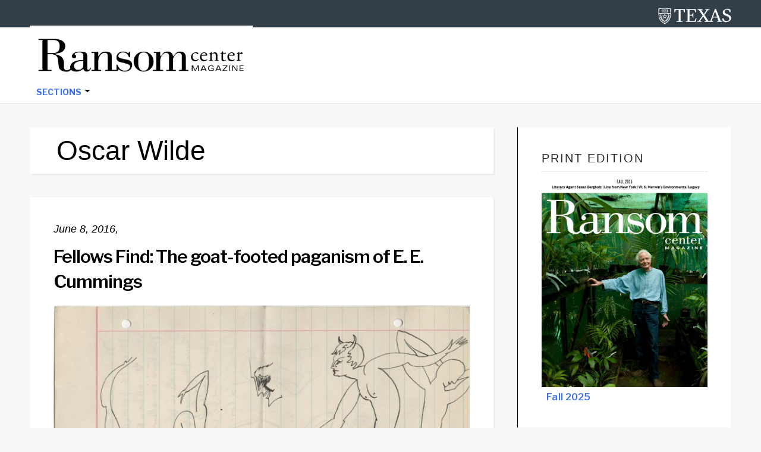

--- FILE ---
content_type: text/html; charset=UTF-8
request_url: https://sites.utexas.edu/ransomcentermagazine/tag/oscar-wilde/
body_size: 83459
content:
<!DOCTYPE html>
<html lang="en-US">
<head >
<meta charset="UTF-8" />
		<meta name="robots" content="noindex" />
		<meta name="viewport" content="width=device-width, initial-scale=1" />
<title>Oscar Wilde</title>
<meta name='robots' content='max-image-preview:large' />
<link rel='dns-prefetch' href='//static.addtoany.com' />
<link rel='dns-prefetch' href='//cdn.jsdelivr.net' />
<link rel='dns-prefetch' href='//fonts.googleapis.com' />
<link rel="alternate" type="application/rss+xml" title="Ransom Center Magazine &raquo; Feed" href="https://sites.utexas.edu/ransomcentermagazine/feed/" />
<link rel="alternate" type="application/rss+xml" title="Ransom Center Magazine &raquo; Comments Feed" href="https://sites.utexas.edu/ransomcentermagazine/comments/feed/" />
<link rel="alternate" type="application/rss+xml" title="Ransom Center Magazine &raquo; Oscar Wilde Tag Feed" href="https://sites.utexas.edu/ransomcentermagazine/tag/oscar-wilde/feed/" />
<link rel="canonical" href="https://sites.utexas.edu/ransomcentermagazine/tag/oscar-wilde/" />
		<!-- This site uses the Google Analytics by MonsterInsights plugin v9.11.1 - Using Analytics tracking - https://www.monsterinsights.com/ -->
							<script src="//www.googletagmanager.com/gtag/js?id=G-F8K3TDE63S"  data-cfasync="false" data-wpfc-render="false" type="text/javascript" async></script>
			<script data-cfasync="false" data-wpfc-render="false" type="text/javascript">
				var mi_version = '9.11.1';
				var mi_track_user = true;
				var mi_no_track_reason = '';
								var MonsterInsightsDefaultLocations = {"page_location":"https:\/\/sites.utexas.edu\/ransomcentermagazine\/tag\/oscar-wilde\/"};
								if ( typeof MonsterInsightsPrivacyGuardFilter === 'function' ) {
					var MonsterInsightsLocations = (typeof MonsterInsightsExcludeQuery === 'object') ? MonsterInsightsPrivacyGuardFilter( MonsterInsightsExcludeQuery ) : MonsterInsightsPrivacyGuardFilter( MonsterInsightsDefaultLocations );
				} else {
					var MonsterInsightsLocations = (typeof MonsterInsightsExcludeQuery === 'object') ? MonsterInsightsExcludeQuery : MonsterInsightsDefaultLocations;
				}

								var disableStrs = [
										'ga-disable-G-F8K3TDE63S',
									];

				/* Function to detect opted out users */
				function __gtagTrackerIsOptedOut() {
					for (var index = 0; index < disableStrs.length; index++) {
						if (document.cookie.indexOf(disableStrs[index] + '=true') > -1) {
							return true;
						}
					}

					return false;
				}

				/* Disable tracking if the opt-out cookie exists. */
				if (__gtagTrackerIsOptedOut()) {
					for (var index = 0; index < disableStrs.length; index++) {
						window[disableStrs[index]] = true;
					}
				}

				/* Opt-out function */
				function __gtagTrackerOptout() {
					for (var index = 0; index < disableStrs.length; index++) {
						document.cookie = disableStrs[index] + '=true; expires=Thu, 31 Dec 2099 23:59:59 UTC; path=/';
						window[disableStrs[index]] = true;
					}
				}

				if ('undefined' === typeof gaOptout) {
					function gaOptout() {
						__gtagTrackerOptout();
					}
				}
								window.dataLayer = window.dataLayer || [];

				window.MonsterInsightsDualTracker = {
					helpers: {},
					trackers: {},
				};
				if (mi_track_user) {
					function __gtagDataLayer() {
						dataLayer.push(arguments);
					}

					function __gtagTracker(type, name, parameters) {
						if (!parameters) {
							parameters = {};
						}

						if (parameters.send_to) {
							__gtagDataLayer.apply(null, arguments);
							return;
						}

						if (type === 'event') {
														parameters.send_to = monsterinsights_frontend.v4_id;
							var hookName = name;
							if (typeof parameters['event_category'] !== 'undefined') {
								hookName = parameters['event_category'] + ':' + name;
							}

							if (typeof MonsterInsightsDualTracker.trackers[hookName] !== 'undefined') {
								MonsterInsightsDualTracker.trackers[hookName](parameters);
							} else {
								__gtagDataLayer('event', name, parameters);
							}
							
						} else {
							__gtagDataLayer.apply(null, arguments);
						}
					}

					__gtagTracker('js', new Date());
					__gtagTracker('set', {
						'developer_id.dZGIzZG': true,
											});
					if ( MonsterInsightsLocations.page_location ) {
						__gtagTracker('set', MonsterInsightsLocations);
					}
										__gtagTracker('config', 'G-F8K3TDE63S', {"forceSSL":"true","anonymize_ip":"true","link_attribution":"true"} );
										window.gtag = __gtagTracker;										(function () {
						/* https://developers.google.com/analytics/devguides/collection/analyticsjs/ */
						/* ga and __gaTracker compatibility shim. */
						var noopfn = function () {
							return null;
						};
						var newtracker = function () {
							return new Tracker();
						};
						var Tracker = function () {
							return null;
						};
						var p = Tracker.prototype;
						p.get = noopfn;
						p.set = noopfn;
						p.send = function () {
							var args = Array.prototype.slice.call(arguments);
							args.unshift('send');
							__gaTracker.apply(null, args);
						};
						var __gaTracker = function () {
							var len = arguments.length;
							if (len === 0) {
								return;
							}
							var f = arguments[len - 1];
							if (typeof f !== 'object' || f === null || typeof f.hitCallback !== 'function') {
								if ('send' === arguments[0]) {
									var hitConverted, hitObject = false, action;
									if ('event' === arguments[1]) {
										if ('undefined' !== typeof arguments[3]) {
											hitObject = {
												'eventAction': arguments[3],
												'eventCategory': arguments[2],
												'eventLabel': arguments[4],
												'value': arguments[5] ? arguments[5] : 1,
											}
										}
									}
									if ('pageview' === arguments[1]) {
										if ('undefined' !== typeof arguments[2]) {
											hitObject = {
												'eventAction': 'page_view',
												'page_path': arguments[2],
											}
										}
									}
									if (typeof arguments[2] === 'object') {
										hitObject = arguments[2];
									}
									if (typeof arguments[5] === 'object') {
										Object.assign(hitObject, arguments[5]);
									}
									if ('undefined' !== typeof arguments[1].hitType) {
										hitObject = arguments[1];
										if ('pageview' === hitObject.hitType) {
											hitObject.eventAction = 'page_view';
										}
									}
									if (hitObject) {
										action = 'timing' === arguments[1].hitType ? 'timing_complete' : hitObject.eventAction;
										hitConverted = mapArgs(hitObject);
										__gtagTracker('event', action, hitConverted);
									}
								}
								return;
							}

							function mapArgs(args) {
								var arg, hit = {};
								var gaMap = {
									'eventCategory': 'event_category',
									'eventAction': 'event_action',
									'eventLabel': 'event_label',
									'eventValue': 'event_value',
									'nonInteraction': 'non_interaction',
									'timingCategory': 'event_category',
									'timingVar': 'name',
									'timingValue': 'value',
									'timingLabel': 'event_label',
									'page': 'page_path',
									'location': 'page_location',
									'title': 'page_title',
									'referrer' : 'page_referrer',
								};
								for (arg in args) {
																		if (!(!args.hasOwnProperty(arg) || !gaMap.hasOwnProperty(arg))) {
										hit[gaMap[arg]] = args[arg];
									} else {
										hit[arg] = args[arg];
									}
								}
								return hit;
							}

							try {
								f.hitCallback();
							} catch (ex) {
							}
						};
						__gaTracker.create = newtracker;
						__gaTracker.getByName = newtracker;
						__gaTracker.getAll = function () {
							return [];
						};
						__gaTracker.remove = noopfn;
						__gaTracker.loaded = true;
						window['__gaTracker'] = __gaTracker;
					})();
									} else {
										console.log("");
					(function () {
						function __gtagTracker() {
							return null;
						}

						window['__gtagTracker'] = __gtagTracker;
						window['gtag'] = __gtagTracker;
					})();
									}
			</script>
							<!-- / Google Analytics by MonsterInsights -->
		<style id='wp-img-auto-sizes-contain-inline-css' type='text/css'>
img:is([sizes=auto i],[sizes^="auto," i]){contain-intrinsic-size:3000px 1500px}
/*# sourceURL=wp-img-auto-sizes-contain-inline-css */
</style>
<link rel='stylesheet' id='jquery.prettyphoto-css' href='https://sites.utexas.edu/ransomcentermagazine/wp-content/plugins/wp-video-lightbox/css/prettyPhoto.css?ver=6.9' type='text/css' media='all' />
<link rel='stylesheet' id='video-lightbox-css' href='https://sites.utexas.edu/ransomcentermagazine/wp-content/plugins/wp-video-lightbox/wp-video-lightbox.css?ver=6.9' type='text/css' media='all' />
<link rel='stylesheet' id='education-pro-theme-css' href='https://sites.utexas.edu/ransomcentermagazine/wp-content/themes/ut-theme/css/master-style-ut-theme.css?ver=3.0.0' type='text/css' media='all' />
<style id='wp-emoji-styles-inline-css' type='text/css'>

	img.wp-smiley, img.emoji {
		display: inline !important;
		border: none !important;
		box-shadow: none !important;
		height: 1em !important;
		width: 1em !important;
		margin: 0 0.07em !important;
		vertical-align: -0.1em !important;
		background: none !important;
		padding: 0 !important;
	}
/*# sourceURL=wp-emoji-styles-inline-css */
</style>
<style id='wp-block-library-inline-css' type='text/css'>
:root{--wp-block-synced-color:#7a00df;--wp-block-synced-color--rgb:122,0,223;--wp-bound-block-color:var(--wp-block-synced-color);--wp-editor-canvas-background:#ddd;--wp-admin-theme-color:#007cba;--wp-admin-theme-color--rgb:0,124,186;--wp-admin-theme-color-darker-10:#006ba1;--wp-admin-theme-color-darker-10--rgb:0,107,160.5;--wp-admin-theme-color-darker-20:#005a87;--wp-admin-theme-color-darker-20--rgb:0,90,135;--wp-admin-border-width-focus:2px}@media (min-resolution:192dpi){:root{--wp-admin-border-width-focus:1.5px}}.wp-element-button{cursor:pointer}:root .has-very-light-gray-background-color{background-color:#eee}:root .has-very-dark-gray-background-color{background-color:#313131}:root .has-very-light-gray-color{color:#eee}:root .has-very-dark-gray-color{color:#313131}:root .has-vivid-green-cyan-to-vivid-cyan-blue-gradient-background{background:linear-gradient(135deg,#00d084,#0693e3)}:root .has-purple-crush-gradient-background{background:linear-gradient(135deg,#34e2e4,#4721fb 50%,#ab1dfe)}:root .has-hazy-dawn-gradient-background{background:linear-gradient(135deg,#faaca8,#dad0ec)}:root .has-subdued-olive-gradient-background{background:linear-gradient(135deg,#fafae1,#67a671)}:root .has-atomic-cream-gradient-background{background:linear-gradient(135deg,#fdd79a,#004a59)}:root .has-nightshade-gradient-background{background:linear-gradient(135deg,#330968,#31cdcf)}:root .has-midnight-gradient-background{background:linear-gradient(135deg,#020381,#2874fc)}:root{--wp--preset--font-size--normal:16px;--wp--preset--font-size--huge:42px}.has-regular-font-size{font-size:1em}.has-larger-font-size{font-size:2.625em}.has-normal-font-size{font-size:var(--wp--preset--font-size--normal)}.has-huge-font-size{font-size:var(--wp--preset--font-size--huge)}.has-text-align-center{text-align:center}.has-text-align-left{text-align:left}.has-text-align-right{text-align:right}.has-fit-text{white-space:nowrap!important}#end-resizable-editor-section{display:none}.aligncenter{clear:both}.items-justified-left{justify-content:flex-start}.items-justified-center{justify-content:center}.items-justified-right{justify-content:flex-end}.items-justified-space-between{justify-content:space-between}.screen-reader-text{border:0;clip-path:inset(50%);height:1px;margin:-1px;overflow:hidden;padding:0;position:absolute;width:1px;word-wrap:normal!important}.screen-reader-text:focus{background-color:#ddd;clip-path:none;color:#444;display:block;font-size:1em;height:auto;left:5px;line-height:normal;padding:15px 23px 14px;text-decoration:none;top:5px;width:auto;z-index:100000}html :where(.has-border-color){border-style:solid}html :where([style*=border-top-color]){border-top-style:solid}html :where([style*=border-right-color]){border-right-style:solid}html :where([style*=border-bottom-color]){border-bottom-style:solid}html :where([style*=border-left-color]){border-left-style:solid}html :where([style*=border-width]){border-style:solid}html :where([style*=border-top-width]){border-top-style:solid}html :where([style*=border-right-width]){border-right-style:solid}html :where([style*=border-bottom-width]){border-bottom-style:solid}html :where([style*=border-left-width]){border-left-style:solid}html :where(img[class*=wp-image-]){height:auto;max-width:100%}:where(figure){margin:0 0 1em}html :where(.is-position-sticky){--wp-admin--admin-bar--position-offset:var(--wp-admin--admin-bar--height,0px)}@media screen and (max-width:600px){html :where(.is-position-sticky){--wp-admin--admin-bar--position-offset:0px}}

/*# sourceURL=wp-block-library-inline-css */
</style><style id='global-styles-inline-css' type='text/css'>
:root{--wp--preset--aspect-ratio--square: 1;--wp--preset--aspect-ratio--4-3: 4/3;--wp--preset--aspect-ratio--3-4: 3/4;--wp--preset--aspect-ratio--3-2: 3/2;--wp--preset--aspect-ratio--2-3: 2/3;--wp--preset--aspect-ratio--16-9: 16/9;--wp--preset--aspect-ratio--9-16: 9/16;--wp--preset--color--black: #000000;--wp--preset--color--cyan-bluish-gray: #abb8c3;--wp--preset--color--white: #ffffff;--wp--preset--color--pale-pink: #f78da7;--wp--preset--color--vivid-red: #cf2e2e;--wp--preset--color--luminous-vivid-orange: #ff6900;--wp--preset--color--luminous-vivid-amber: #fcb900;--wp--preset--color--light-green-cyan: #7bdcb5;--wp--preset--color--vivid-green-cyan: #00d084;--wp--preset--color--pale-cyan-blue: #8ed1fc;--wp--preset--color--vivid-cyan-blue: #0693e3;--wp--preset--color--vivid-purple: #9b51e0;--wp--preset--gradient--vivid-cyan-blue-to-vivid-purple: linear-gradient(135deg,rgb(6,147,227) 0%,rgb(155,81,224) 100%);--wp--preset--gradient--light-green-cyan-to-vivid-green-cyan: linear-gradient(135deg,rgb(122,220,180) 0%,rgb(0,208,130) 100%);--wp--preset--gradient--luminous-vivid-amber-to-luminous-vivid-orange: linear-gradient(135deg,rgb(252,185,0) 0%,rgb(255,105,0) 100%);--wp--preset--gradient--luminous-vivid-orange-to-vivid-red: linear-gradient(135deg,rgb(255,105,0) 0%,rgb(207,46,46) 100%);--wp--preset--gradient--very-light-gray-to-cyan-bluish-gray: linear-gradient(135deg,rgb(238,238,238) 0%,rgb(169,184,195) 100%);--wp--preset--gradient--cool-to-warm-spectrum: linear-gradient(135deg,rgb(74,234,220) 0%,rgb(151,120,209) 20%,rgb(207,42,186) 40%,rgb(238,44,130) 60%,rgb(251,105,98) 80%,rgb(254,248,76) 100%);--wp--preset--gradient--blush-light-purple: linear-gradient(135deg,rgb(255,206,236) 0%,rgb(152,150,240) 100%);--wp--preset--gradient--blush-bordeaux: linear-gradient(135deg,rgb(254,205,165) 0%,rgb(254,45,45) 50%,rgb(107,0,62) 100%);--wp--preset--gradient--luminous-dusk: linear-gradient(135deg,rgb(255,203,112) 0%,rgb(199,81,192) 50%,rgb(65,88,208) 100%);--wp--preset--gradient--pale-ocean: linear-gradient(135deg,rgb(255,245,203) 0%,rgb(182,227,212) 50%,rgb(51,167,181) 100%);--wp--preset--gradient--electric-grass: linear-gradient(135deg,rgb(202,248,128) 0%,rgb(113,206,126) 100%);--wp--preset--gradient--midnight: linear-gradient(135deg,rgb(2,3,129) 0%,rgb(40,116,252) 100%);--wp--preset--font-size--small: 13px;--wp--preset--font-size--medium: 20px;--wp--preset--font-size--large: 36px;--wp--preset--font-size--x-large: 42px;--wp--preset--spacing--20: 0.44rem;--wp--preset--spacing--30: 0.67rem;--wp--preset--spacing--40: 1rem;--wp--preset--spacing--50: 1.5rem;--wp--preset--spacing--60: 2.25rem;--wp--preset--spacing--70: 3.38rem;--wp--preset--spacing--80: 5.06rem;--wp--preset--shadow--natural: 6px 6px 9px rgba(0, 0, 0, 0.2);--wp--preset--shadow--deep: 12px 12px 50px rgba(0, 0, 0, 0.4);--wp--preset--shadow--sharp: 6px 6px 0px rgba(0, 0, 0, 0.2);--wp--preset--shadow--outlined: 6px 6px 0px -3px rgb(255, 255, 255), 6px 6px rgb(0, 0, 0);--wp--preset--shadow--crisp: 6px 6px 0px rgb(0, 0, 0);}:where(.is-layout-flex){gap: 0.5em;}:where(.is-layout-grid){gap: 0.5em;}body .is-layout-flex{display: flex;}.is-layout-flex{flex-wrap: wrap;align-items: center;}.is-layout-flex > :is(*, div){margin: 0;}body .is-layout-grid{display: grid;}.is-layout-grid > :is(*, div){margin: 0;}:where(.wp-block-columns.is-layout-flex){gap: 2em;}:where(.wp-block-columns.is-layout-grid){gap: 2em;}:where(.wp-block-post-template.is-layout-flex){gap: 1.25em;}:where(.wp-block-post-template.is-layout-grid){gap: 1.25em;}.has-black-color{color: var(--wp--preset--color--black) !important;}.has-cyan-bluish-gray-color{color: var(--wp--preset--color--cyan-bluish-gray) !important;}.has-white-color{color: var(--wp--preset--color--white) !important;}.has-pale-pink-color{color: var(--wp--preset--color--pale-pink) !important;}.has-vivid-red-color{color: var(--wp--preset--color--vivid-red) !important;}.has-luminous-vivid-orange-color{color: var(--wp--preset--color--luminous-vivid-orange) !important;}.has-luminous-vivid-amber-color{color: var(--wp--preset--color--luminous-vivid-amber) !important;}.has-light-green-cyan-color{color: var(--wp--preset--color--light-green-cyan) !important;}.has-vivid-green-cyan-color{color: var(--wp--preset--color--vivid-green-cyan) !important;}.has-pale-cyan-blue-color{color: var(--wp--preset--color--pale-cyan-blue) !important;}.has-vivid-cyan-blue-color{color: var(--wp--preset--color--vivid-cyan-blue) !important;}.has-vivid-purple-color{color: var(--wp--preset--color--vivid-purple) !important;}.has-black-background-color{background-color: var(--wp--preset--color--black) !important;}.has-cyan-bluish-gray-background-color{background-color: var(--wp--preset--color--cyan-bluish-gray) !important;}.has-white-background-color{background-color: var(--wp--preset--color--white) !important;}.has-pale-pink-background-color{background-color: var(--wp--preset--color--pale-pink) !important;}.has-vivid-red-background-color{background-color: var(--wp--preset--color--vivid-red) !important;}.has-luminous-vivid-orange-background-color{background-color: var(--wp--preset--color--luminous-vivid-orange) !important;}.has-luminous-vivid-amber-background-color{background-color: var(--wp--preset--color--luminous-vivid-amber) !important;}.has-light-green-cyan-background-color{background-color: var(--wp--preset--color--light-green-cyan) !important;}.has-vivid-green-cyan-background-color{background-color: var(--wp--preset--color--vivid-green-cyan) !important;}.has-pale-cyan-blue-background-color{background-color: var(--wp--preset--color--pale-cyan-blue) !important;}.has-vivid-cyan-blue-background-color{background-color: var(--wp--preset--color--vivid-cyan-blue) !important;}.has-vivid-purple-background-color{background-color: var(--wp--preset--color--vivid-purple) !important;}.has-black-border-color{border-color: var(--wp--preset--color--black) !important;}.has-cyan-bluish-gray-border-color{border-color: var(--wp--preset--color--cyan-bluish-gray) !important;}.has-white-border-color{border-color: var(--wp--preset--color--white) !important;}.has-pale-pink-border-color{border-color: var(--wp--preset--color--pale-pink) !important;}.has-vivid-red-border-color{border-color: var(--wp--preset--color--vivid-red) !important;}.has-luminous-vivid-orange-border-color{border-color: var(--wp--preset--color--luminous-vivid-orange) !important;}.has-luminous-vivid-amber-border-color{border-color: var(--wp--preset--color--luminous-vivid-amber) !important;}.has-light-green-cyan-border-color{border-color: var(--wp--preset--color--light-green-cyan) !important;}.has-vivid-green-cyan-border-color{border-color: var(--wp--preset--color--vivid-green-cyan) !important;}.has-pale-cyan-blue-border-color{border-color: var(--wp--preset--color--pale-cyan-blue) !important;}.has-vivid-cyan-blue-border-color{border-color: var(--wp--preset--color--vivid-cyan-blue) !important;}.has-vivid-purple-border-color{border-color: var(--wp--preset--color--vivid-purple) !important;}.has-vivid-cyan-blue-to-vivid-purple-gradient-background{background: var(--wp--preset--gradient--vivid-cyan-blue-to-vivid-purple) !important;}.has-light-green-cyan-to-vivid-green-cyan-gradient-background{background: var(--wp--preset--gradient--light-green-cyan-to-vivid-green-cyan) !important;}.has-luminous-vivid-amber-to-luminous-vivid-orange-gradient-background{background: var(--wp--preset--gradient--luminous-vivid-amber-to-luminous-vivid-orange) !important;}.has-luminous-vivid-orange-to-vivid-red-gradient-background{background: var(--wp--preset--gradient--luminous-vivid-orange-to-vivid-red) !important;}.has-very-light-gray-to-cyan-bluish-gray-gradient-background{background: var(--wp--preset--gradient--very-light-gray-to-cyan-bluish-gray) !important;}.has-cool-to-warm-spectrum-gradient-background{background: var(--wp--preset--gradient--cool-to-warm-spectrum) !important;}.has-blush-light-purple-gradient-background{background: var(--wp--preset--gradient--blush-light-purple) !important;}.has-blush-bordeaux-gradient-background{background: var(--wp--preset--gradient--blush-bordeaux) !important;}.has-luminous-dusk-gradient-background{background: var(--wp--preset--gradient--luminous-dusk) !important;}.has-pale-ocean-gradient-background{background: var(--wp--preset--gradient--pale-ocean) !important;}.has-electric-grass-gradient-background{background: var(--wp--preset--gradient--electric-grass) !important;}.has-midnight-gradient-background{background: var(--wp--preset--gradient--midnight) !important;}.has-small-font-size{font-size: var(--wp--preset--font-size--small) !important;}.has-medium-font-size{font-size: var(--wp--preset--font-size--medium) !important;}.has-large-font-size{font-size: var(--wp--preset--font-size--large) !important;}.has-x-large-font-size{font-size: var(--wp--preset--font-size--x-large) !important;}
/*# sourceURL=global-styles-inline-css */
</style>

<style id='classic-theme-styles-inline-css' type='text/css'>
/*! This file is auto-generated */
.wp-block-button__link{color:#fff;background-color:#32373c;border-radius:9999px;box-shadow:none;text-decoration:none;padding:calc(.667em + 2px) calc(1.333em + 2px);font-size:1.125em}.wp-block-file__button{background:#32373c;color:#fff;text-decoration:none}
/*# sourceURL=/wp-includes/css/classic-themes.min.css */
</style>
<link rel='stylesheet' id='wpa-style-css' href='https://sites.utexas.edu/ransomcentermagazine/wp-content/plugins/wp-accessibility/css/wpa-style.css?ver=2.2.6' type='text/css' media='all' />
<style id='wpa-style-inline-css' type='text/css'>
:root { --admin-bar-top : 7px; }
/*# sourceURL=wpa-style-inline-css */
</style>
<link rel='stylesheet' id='bs5-transitions-css' href='https://sites.utexas.edu/ransomcentermagazine/wp-content/themes/ut-theme/navbar/bootstrap/css/transitions.css?ver=6.9' type='text/css' media='all' />
<link rel='stylesheet' id='bs5-navbar-css' href='https://sites.utexas.edu/ransomcentermagazine/wp-content/themes/ut-theme/navbar/bootstrap/css/navbar.css?ver=6.9' type='text/css' media='all' />
<link rel='stylesheet' id='bs5-dropdown-css' href='https://sites.utexas.edu/ransomcentermagazine/wp-content/themes/ut-theme/navbar/bootstrap/css/dropdown.css?ver=6.9' type='text/css' media='all' />
<link rel='stylesheet' id='bs5-buttons-css' href='https://sites.utexas.edu/ransomcentermagazine/wp-content/themes/ut-theme/navbar/bootstrap/css/buttons.css?ver=6.9' type='text/css' media='all' />
<link rel='stylesheet' id='wft-navbar-css-css' href='https://sites.utexas.edu/ransomcentermagazine/wp-content/themes/ut-theme/navbar/css/wft_navbar.css?ver=6.9' type='text/css' media='all' />
<link rel='stylesheet' id='dashicons-css' href='https://sites.utexas.edu/ransomcentermagazine/wp-includes/css/dashicons.min.css?ver=6.9' type='text/css' media='all' />
<link rel='stylesheet' id='google-fonts-css' href='//fonts.googleapis.com/css?family=Open+Sans%3A400%2C600%2C300%2C300italic%2C400italic%2C600italic%2C700%2C700italic%2C800%2C800italic&#038;ver=3.0.0' type='text/css' media='all' />
<link rel='stylesheet' id='custom-stylesheet-css' href='https://sites.utexas.edu/ransomcentermagazine/wp-content/themes/ut-theme/style.css?ver=3.6.1' type='text/css' media='all' />
<link rel='stylesheet' id='font-awesome-css' href='https://sites.utexas.edu/ransomcentermagazine/wp-content/themes/ut-theme/font/font-awesome/css/font-awesome.min.css?ver=3.6.1' type='text/css' media='all' />
<link rel='stylesheet' id='new-royalslider-core-css-css' href='https://sites.utexas.edu/ransomcentermagazine/wp-content/plugins/new-royalslider/lib/royalslider/royalslider.css?ver=3.4.3' type='text/css' media='all' />
<link rel='stylesheet' id='rsUni-css-css' href='https://sites.utexas.edu/ransomcentermagazine/wp-content/plugins/new-royalslider/lib/royalslider/skins/universal/rs-universal.css?ver=3.4.3' type='text/css' media='all' />
<link rel='stylesheet' id='rsDefault-css-css' href='https://sites.utexas.edu/ransomcentermagazine/wp-content/plugins/new-royalslider/lib/royalslider/skins/default/rs-default.css?ver=3.4.3' type='text/css' media='all' />
<link rel='stylesheet' id='visible_nearby_zoom-css-css' href='https://sites.utexas.edu/ransomcentermagazine/wp-content/plugins/new-royalslider/lib/royalslider/templates-css/rs-visible-nearby-zoom.css?ver=3.4.3' type='text/css' media='all' />
<link rel='stylesheet' id='rsDefaultInv-css-css' href='https://sites.utexas.edu/ransomcentermagazine/wp-content/plugins/new-royalslider/lib/royalslider/skins/default-inverted/rs-default-inverted.css?ver=3.4.3' type='text/css' media='all' />
<link rel='stylesheet' id='content_slider-css-css' href='https://sites.utexas.edu/ransomcentermagazine/wp-content/plugins/new-royalslider/lib/royalslider/templates-css/rs-content-slider-template.css?ver=3.4.3' type='text/css' media='all' />
<link rel='stylesheet' id='tablepress-default-css' href='https://sites.utexas.edu/ransomcentermagazine/wp-content/plugins/tablepress/css/build/default.css?ver=3.2.6' type='text/css' media='all' />
<style id='tablepress-default-inline-css' type='text/css'>
.tablepress thead th{background-color:#eee}.tablepress .sorting:hover,.tablepress .sorting_asc,.tablepress .sorting_desc{background-color:#f8f8f8}.tablepress tbody td{font-size:15px}.tablepress th{font-size:15px}div.dt-info{font-size:15px}div.dt-search{font-size:15px}div.dt-search input{font-size:15px;padding-top:1px;padding-bottom:1px}div.dt-container img{height:100px;width:100px}
/*# sourceURL=tablepress-default-inline-css */
</style>
<link rel='stylesheet' id='addtoany-css' href='https://sites.utexas.edu/ransomcentermagazine/wp-content/plugins/add-to-any/addtoany.min.css?ver=1.16' type='text/css' media='all' />
<script type="text/javascript" src="https://sites.utexas.edu/ransomcentermagazine/wp-includes/js/jquery/jquery.min.js?ver=3.7.1" id="jquery-core-js"></script>
<script type="text/javascript" src="https://sites.utexas.edu/ransomcentermagazine/wp-includes/js/jquery/jquery-migrate.min.js?ver=3.4.1" id="jquery-migrate-js"></script>
<script type="text/javascript" src="https://sites.utexas.edu/ransomcentermagazine/wp-content/plugins/wp-video-lightbox/js/jquery.prettyPhoto.js?ver=3.1.6" id="jquery.prettyphoto-js"></script>
<script type="text/javascript" id="video-lightbox-js-extra">
/* <![CDATA[ */
var vlpp_vars = {"prettyPhoto_rel":"wp-video-lightbox","animation_speed":"fast","slideshow":"5000","autoplay_slideshow":"false","opacity":"0.80","show_title":"true","allow_resize":"true","allow_expand":"true","default_width":"640","default_height":"480","counter_separator_label":"/","theme":"pp_default","horizontal_padding":"20","hideflash":"false","wmode":"opaque","autoplay":"false","modal":"false","deeplinking":"false","overlay_gallery":"true","overlay_gallery_max":"30","keyboard_shortcuts":"true","ie6_fallback":"true"};
//# sourceURL=video-lightbox-js-extra
/* ]]> */
</script>
<script type="text/javascript" src="https://sites.utexas.edu/ransomcentermagazine/wp-content/plugins/wp-video-lightbox/js/video-lightbox.js?ver=3.1.6" id="video-lightbox-js"></script>
<script type="text/javascript" src="https://sites.utexas.edu/ransomcentermagazine/wp-content/plugins/google-analytics-for-wordpress/assets/js/frontend-gtag.min.js?ver=9.11.1" id="monsterinsights-frontend-script-js" async="async" data-wp-strategy="async"></script>
<script data-cfasync="false" data-wpfc-render="false" type="text/javascript" id='monsterinsights-frontend-script-js-extra'>/* <![CDATA[ */
var monsterinsights_frontend = {"js_events_tracking":"true","download_extensions":"doc,pdf,ppt,zip,xls,docx,pptx,xlsx","inbound_paths":"[]","home_url":"https:\/\/sites.utexas.edu\/ransomcentermagazine","hash_tracking":"false","v4_id":"G-F8K3TDE63S"};/* ]]> */
</script>
<script type="text/javascript" id="addtoany-core-js-before">
/* <![CDATA[ */
window.a2a_config=window.a2a_config||{};a2a_config.callbacks=[];a2a_config.overlays=[];a2a_config.templates={};

//# sourceURL=addtoany-core-js-before
/* ]]> */
</script>
<script type="text/javascript" defer src="https://static.addtoany.com/menu/page.js" id="addtoany-core-js"></script>
<script type="text/javascript" defer src="https://sites.utexas.edu/ransomcentermagazine/wp-content/plugins/add-to-any/addtoany.min.js?ver=1.1" id="addtoany-jquery-js"></script>
<link rel="EditURI" type="application/rsd+xml" title="RSD" href="https://sites.utexas.edu/ransomcentermagazine/xmlrpc.php?rsd" />
<script>
            WP_VIDEO_LIGHTBOX_VERSION="1.9.12";
            WP_VID_LIGHTBOX_URL="https://sites.utexas.edu/ransomcentermagazine/wp-content/plugins/wp-video-lightbox";
                        function wpvl_paramReplace(name, string, value) {
                // Find the param with regex
                // Grab the first character in the returned string (should be ? or &)
                // Replace our href string with our new value, passing on the name and delimeter

                var re = new RegExp("[\?&]" + name + "=([^&#]*)");
                var matches = re.exec(string);
                var newString;

                if (matches === null) {
                    // if there are no params, append the parameter
                    newString = string + '?' + name + '=' + value;
                } else {
                    var delimeter = matches[0].charAt(0);
                    newString = string.replace(re, delimeter + name + "=" + value);
                }
                return newString;
            }
            </script><link rel="next" href="https://sites.utexas.edu/ransomcentermagazine/tag/oscar-wilde/page/2/" />
<link rel="icon" href="https://sites.utexas.edu/ransomcentermagazine/files/2017/11/ransom-r-icon.gif" sizes="32x32" />
<link rel="icon" href="https://sites.utexas.edu/ransomcentermagazine/files/2017/11/ransom-r-icon.gif" sizes="192x192" />
<link rel="apple-touch-icon" href="https://sites.utexas.edu/ransomcentermagazine/files/2017/11/ransom-r-icon.gif" />
<meta name="msapplication-TileImage" content="https://sites.utexas.edu/ransomcentermagazine/files/2017/11/ransom-r-icon.gif" />
		<style type="text/css" id="wp-custom-css">
			a { 
	color: #3C6FF0;

} 

a:hover {
	color: #000000;

}

input.search-form-submit {background-color: #ac1a2f !important;}

ul.navbar-nav a {
	color: #3C6FF0;
}

ul.navbar-nav a:hover {
	color: #000000;
}

a.more-link { 
	color: #3C6FF0;
 font-weight: bold;
} 

.archive-description, .author-box {
    background-color: #ffffff; color: #000000
}

.wp-caption-text {
 font-style: normal !important;
 color: #000000 !important;
line-height: 21px;
}

.entry-title a {
    color: #000000;
	font-weight: 530;
}

b, strong {font-weight: 505;}

.entry-categories {
color: #000000; 

}

.entry-tags {
color: #000000; 

}

div.addtoany_share_save_container {
	display: none;
		}		

div.blog-template-description {
	display: none;
		}	

div.archive-description {
	  padding: 12px 1px 1px 45px;
		}	

h1.archive-title {font-size: 46px}	

footer.site-footer {
	display: none;
		}		

.site-footer { margin-top: 10px; }

.page-id-20453 .author-box { display:none; }

body.archive .author-box { display:none; }

body.search .author-box { display:none; }

body.home .author-box { display:none; }

cite {
	display: block;
	font-weight: normal;
	font-size: 12px;
	font-family: inherit;
  text-transform: none;
	letter-spacing: normal;
	line-height: 1.4;
	margin-bottom: 5px;
	font-style: normal;
}

.wpbb-header-spacer
{ display: none; }

h1, h2, h3, h4, h5, h6 {
 font-family: 'Roboto', sans-serif;
    font-weight: 400;
    line-height: 1.2;
    margin: 0 0 10px;
}
 
blockquote {
    display: block !important;
    margin-block-start: 1em !important;
    margin-block-end: 1em !important;
    margin-inline-start: 40px !important;
    margin-inline-end: 40px !important;
	font-family: 'Palatino', serif !important;
	margin: 40px 40px 25px 40px !important;
	
}

blockquote p {
 
    font-size: 1.5rem !important;
    line-height: 17px;
	  font-family: 'Palatino', serif !important;
	font-style: normal;
	 margin-left: 10px !important;
}

blockquote::before {
		content: "\201C" !important;
    display: block !important;
    font-size: 6rem !important;
	  font-family: 'Palatino' !important;
  	color: #C2B885 !important;
    height: 0 !important;
    left: -55px !important;
    position: relative !important;
    top: 21px !important;
}

blockquote.plain::before {
		content: " " !important;
    display: block !important;
    font-size: 6rem !important;
	  font-family: 'Palatino' !important;
  	color: #C2B885 !important;
    height: 0 !important;
    left: -55px !important;
    position: relative !important;
    top: 21px !important;
}

.bname {
	font-size: 16px;
	color: #7d7d7d;	
}

pre {
	font-family: 'Roboto', sans-serif;
	font-size: 14px;
	font-style: normal;
	font-variant: normal;
	font-weight: 400;
	line-height: 18.5714px;
}

/*Sizing down the caption text*/
.wp-caption-text {
    font-size: 14px;
    font-weight: 500;
    margin: 0;
    text-align: left;
    padding-bottom: 0px;
}

.rsOverflow .rsSlide {background-color: #000;}

/*Remove Full Width Page Page Description */
.full-width-content .archive-description, .full-width-content .breadcrumb {
    text-align: center;
    display: none;
}

.nav-primary .genesis-nav-menu.responsive-menu li a { 
	color: #000000 !important;
	border: none !important;
	background-color: #ffffff !important;
} 
 
img.top-logo {
	min-height: 100px !important;
top: -10px !important;
}

/*Changing background color per UT Guidelines*/
.ut-header {
    height: 46px;
    background: #333F48;
    padding-top: 14px !important;
	    box-sizing: border-box;
	 
}

p {
	font-family: 'Roboto', sans-serif;
	color: #000000;
	font-size: 18px !important;
	font-style: normal;
	font-variant: normal;
	font-weight: 400;
	line-height: 27px !important;
}

.content .entry-header .entry-meta {color: #000000;}

.sidebar .widget {
  
  border-left: 1px solid #000000;
  
}

.secondary-identification {
font-family: roboto;
	font-size: 16px;
	margin-left: -48px;
  }

.entry-categories {
    position: absolute;
    bottom: 10px;
}

 .entry-tags {
	  position: absolute;
     bottom: 50px;
	 line-height: 18px;
}

.post {
    position: relative;
    padding-bottom: 140px;
}

body.home .entry-tags {  }

body.archive .entry-tags {  }

body.search .entry-tags {  }

.author-box-title { color: #000; font-size: 21px; font-weight: bold;}

hr {padding-bottom: 10px;}

.active a[aria-current="page"] {
    color: #000000 !important;
}

.footer-widgets {
    background-color: #000000 !important;
}


.footer-widgets a {
    background-color: #000000 !important;
}

		</style>
		</head>
<body class="archive tag tag-oscar-wilde tag-952573 wp-theme-genesis wp-child-theme-ut-theme header-full-width content-sidebar genesis-breadcrumbs-hidden genesis-footer-widgets-visible" itemscope itemtype="https://schema.org/WebPage"><div class="site-container"><ul class="genesis-skip-link"><li><a href="#genesis-nav-primary" class="screen-reader-shortcut"> Skip to primary navigation</a></li><li><a href="#genesis-content" class="screen-reader-shortcut"> Skip to main content</a></li><li><a href="#genesis-sidebar-primary" class="screen-reader-shortcut"> Skip to primary sidebar</a></li><li><a href="#genesis-footer-widgets" class="screen-reader-shortcut"> Skip to footer</a></li></ul>	<div class="ut-header">
		<div class="secondary-identification">
					</div>
		<div class="wrap">
			<a href="http://utexas.edu/" class="ut-shield">
				<img alt="UT Shield" src="https://sites.utexas.edu/ransomcentermagazine/wp-content/themes/ut-theme/images/knockout_university_informal_horizontal_padded.svg"></img>
			</a>
		</div>
	</div>
<nav class="navbar navbar-expand-lg" role="navigation">
  <div class="container-fluid">
    <a href="/ransomcentermagazine/" class="navbar-brand">
      <img src="/ransomcentermagazine/files/2017/10/black-whiteLogo.png" alt="Ransom Center Magazine" class="top-logo">
    </a>
    <button class="navbar-toggler" type="button" data-bs-toggle="collapse" data-bs-target="#wft-primary-navbar" aria-controls="wft-primary-navbar" aria-expanded="false" aria-label="Toggle navigation">
      <span class="navbar-toggler-icon"></span>
    </button>
    <div class="collapse navbar-collapse" id="wft-primary-navbar">
      <ul id="menu-main" class="navbar-nav" itemscope itemtype="http://www.schema.org/SiteNavigationElement"><li  id="menu-item-20511" class="menu-item menu-item-type-post_type menu-item-object-page menu-item-has-children dropdown menu-item-20511 nav-item"><a itemprop="url" href="https://sites.utexas.edu/ransomcentermagazine/sections/"><span itemprop="name">Sections</span></a><button class="dropdown-toggle dropdown-toggle-split btn" data-bs-toggle="dropdown" data-bs-auto-close="false" aria-expanded="false" id="menu-item-dropdown-20511" aria-current="page"><span class="visually-hidden">Toggle Dropdown</span></button>
<ul class="dropdown-menu" aria-labelledby="menu-item-dropdown-20511">
	<li  id="menu-item-42431" class="menu-item menu-item-type-custom menu-item-object-custom menu-item-42431 nav-item"><div class="btn-group dropend"><a class="dropdown-item" itemprop="url" href="/ransomcentermagazine/"><span itemprop="name">View All Articles</span></a></li>
	<li  id="menu-item-20492" class="menu-item menu-item-type-taxonomy menu-item-object-category menu-item-20492 nav-item"><div class="btn-group dropend"><a class="dropdown-item" itemprop="url" href="https://sites.utexas.edu/ransomcentermagazine/category/art/"><span itemprop="name">Art</span></a></li>
	<li  id="menu-item-42444" class="menu-item menu-item-type-taxonomy menu-item-object-category menu-item-42444 nav-item"><div class="btn-group dropend"><a class="dropdown-item" itemprop="url" href="https://sites.utexas.edu/ransomcentermagazine/category/authors/"><span itemprop="name">Authors</span></a></li>
	<li  id="menu-item-20658" class="menu-item menu-item-type-taxonomy menu-item-object-category menu-item-20658 nav-item"><div class="btn-group dropend"><a class="dropdown-item" itemprop="url" href="https://sites.utexas.edu/ransomcentermagazine/category/books-manuscripts/"><span itemprop="name">Books + Manuscripts</span></a></li>
	<li  id="menu-item-20493" class="menu-item menu-item-type-taxonomy menu-item-object-category menu-item-20493 nav-item"><div class="btn-group dropend"><a class="dropdown-item" itemprop="url" href="https://sites.utexas.edu/ransomcentermagazine/category/conservation/"><span itemprop="name">Conservation</span></a></li>
	<li  id="menu-item-41197" class="menu-item menu-item-type-taxonomy menu-item-object-category menu-item-41197 nav-item"><div class="btn-group dropend"><a class="dropdown-item" itemprop="url" href="https://sites.utexas.edu/ransomcentermagazine/category/digital-collections-2/"><span itemprop="name">Digital Collections</span></a></li>
	<li  id="menu-item-20667" class="menu-item menu-item-type-taxonomy menu-item-object-category menu-item-20667 nav-item"><div class="btn-group dropend"><a class="dropdown-item" itemprop="url" href="https://sites.utexas.edu/ransomcentermagazine/category/exhibitions/"><span itemprop="name">Exhibitions + Events</span></a></li>
	<li  id="menu-item-20494" class="menu-item menu-item-type-taxonomy menu-item-object-category menu-item-20494 nav-item"><div class="btn-group dropend"><a class="dropdown-item" itemprop="url" href="https://sites.utexas.edu/ransomcentermagazine/category/film/"><span itemprop="name">Film</span></a></li>
	<li  id="menu-item-20664" class="menu-item menu-item-type-taxonomy menu-item-object-category menu-item-20664 nav-item"><div class="btn-group dropend"><a class="dropdown-item" itemprop="url" href="https://sites.utexas.edu/ransomcentermagazine/category/literature/"><span itemprop="name">Literature</span></a></li>
	<li  id="menu-item-20496" class="menu-item menu-item-type-taxonomy menu-item-object-category menu-item-20496 nav-item"><div class="btn-group dropend"><a class="dropdown-item" itemprop="url" href="https://sites.utexas.edu/ransomcentermagazine/category/photography/"><span itemprop="name">Photography</span></a></li>
	<li  id="menu-item-24349" class="menu-item menu-item-type-taxonomy menu-item-object-category menu-item-24349 nav-item"><div class="btn-group dropend"><a class="dropdown-item" itemprop="url" href="https://sites.utexas.edu/ransomcentermagazine/category/fellows-research/"><span itemprop="name">Research + Teaching</span></a></li>
	<li  id="menu-item-20520" class="menu-item menu-item-type-taxonomy menu-item-object-category menu-item-20520 nav-item"><div class="btn-group dropend"><a class="dropdown-item" itemprop="url" href="https://sites.utexas.edu/ransomcentermagazine/category/theatre-performing-arts/"><span itemprop="name">Theatre + Performing Arts</span></a></li>
</ul>
</li>
</ul>       <div class="header-right">
                 </div>
    </div>
  </div>
</nav>
<div class="site-inner"><div class="content-sidebar-wrap">    
    <main class="content" id="genesis-content"><div class="archive-description taxonomy-archive-description taxonomy-description"><h1 class="archive-title">Oscar Wilde</h1></div><article class="post-17214 post type-post status-publish format-standard has-post-thumbnail category-books-manuscripts category-fellows-research tag-a-c-swinburne tag-classicism tag-classics tag-e-e-cummings tag-edward-estlin-cummings tag-fellows-find tag-fellowships tag-greek-mythology tag-juvenilia tag-oscar-wilde tag-pan tag-poetry tag-poets entry" aria-label="Fellows Find: The goat-footed paganism of E. E. Cummings" itemscope itemtype="https://schema.org/CreativeWork"><header class="entry-header"><p class="entry-meta"><time class="entry-time" itemprop="datePublished" datetime="2016-06-08T08:15:52-05:00">June 8, 2016</time>, <span class="entry-categories">Filed Under: <a href="https://sites.utexas.edu/ransomcentermagazine/category/books-manuscripts/" rel="category tag">Books + Manuscripts</a>, <a href="https://sites.utexas.edu/ransomcentermagazine/category/fellows-research/" rel="category tag">Research + Teaching</a></span></p><h2 class="entry-title" itemprop="headline"><a class="entry-title-link" rel="bookmark" href="https://sites.utexas.edu/ransomcentermagazine/2016/06/08/fellows-find-the-goat-footed-paganism-of-e-e-cummings/">Fellows Find: The goat-footed paganism of E. E. Cummings</a></h2>
</header><div class="entry-content" itemprop="text"><a class="entry-image-link" href="https://sites.utexas.edu/ransomcentermagazine/2016/06/08/fellows-find-the-goat-footed-paganism-of-e-e-cummings/" aria-hidden="true" tabindex="-1"><img width="768" height="589" src="https://sites.utexas.edu/ransomcentermagazine/files/2016/06/ee-cummings_doodling-of-fauns-and-satyrs-768x589.jpg" class="aligncenter post-image entry-image" alt="E. E. (Edward Estlin) Cummings, undated, doodling of fauns and satyrs. From ‘Sketches’ by E.E. Cummings. Copyright (©) by the Trustees for the E.E. Cummings Trust." itemprop="image" decoding="async" srcset="https://sites.utexas.edu/ransomcentermagazine/files/2016/06/ee-cummings_doodling-of-fauns-and-satyrs-768x589.jpg 768w, https://sites.utexas.edu/ransomcentermagazine/files/2016/06/ee-cummings_doodling-of-fauns-and-satyrs-300x230.jpg 300w, https://sites.utexas.edu/ransomcentermagazine/files/2016/06/ee-cummings_doodling-of-fauns-and-satyrs-1024x785.jpg 1024w, https://sites.utexas.edu/ransomcentermagazine/files/2016/06/ee-cummings_doodling-of-fauns-and-satyrs.jpg 1200w" sizes="(max-width: 768px) 100vw, 768px" /></a><p>Explore the Harry Ransom Center, search digital collections, or plan your visit. It’s spring: the “mud-luscious”’ and “puddle-wonderful” season whistled in by E. E. Cummings’s most famous poetic creature. He is the little, lame, queer, old man selling balloons: “the goat-footed balloonMan.”</p>
</div><footer class="entry-footer"></footer></article></p> <article class="post-16720 post type-post status-publish format-standard has-post-thumbnail category-fellows-research tag-2016-2017-fellowships tag-cobden-sanderson tag-dante-gabriel-rossetti tag-doves-press tag-eric-gill tag-fellowships tag-frank-harris tag-george-ives tag-j-g-ballard tag-john-singer-sargent-murray tag-kelmscott-press tag-lewis-carroll tag-lord-alfred-douglas tag-madame-x tag-max-beerbohm tag-oscar-wilde tag-project-reveal tag-the-picture-of-dorian-gray tag-william-blake tag-william-rothenstein entry" aria-label="Incoming fellow rebuilds an icon’s life after exile" itemscope itemtype="https://schema.org/CreativeWork"><header class="entry-header"><p class="entry-meta"><time class="entry-time" itemprop="datePublished" datetime="2016-05-09T07:10:39-05:00">May 9, 2016</time>, <span class="entry-categories">Filed Under: <a href="https://sites.utexas.edu/ransomcentermagazine/category/fellows-research/" rel="category tag">Research + Teaching</a></span></p><h2 class="entry-title" itemprop="headline"><a class="entry-title-link" rel="bookmark" href="https://sites.utexas.edu/ransomcentermagazine/2016/05/09/incoming-fellow-nicholas-frankel-rebuilds-an-icons-life-after-exile/">Incoming fellow rebuilds an icon’s life after exile</a></h2>
</header><div class="entry-content" itemprop="text"><a class="entry-image-link" href="https://sites.utexas.edu/ransomcentermagazine/2016/05/09/incoming-fellow-nicholas-frankel-rebuilds-an-icons-life-after-exile/" aria-hidden="true" tabindex="-1"><img width="768" height="919" src="https://sites.utexas.edu/ransomcentermagazine/files/2016/04/headshot-photo-768x919.jpg" class="aligncenter post-image entry-image" alt="" itemprop="image" decoding="async" loading="lazy" srcset="https://sites.utexas.edu/ransomcentermagazine/files/2016/04/headshot-photo-768x919.jpg 768w, https://sites.utexas.edu/ransomcentermagazine/files/2016/04/headshot-photo-251x300.jpg 251w, https://sites.utexas.edu/ransomcentermagazine/files/2016/04/headshot-photo-855x1024.jpg 855w, https://sites.utexas.edu/ransomcentermagazine/files/2016/04/headshot-photo.jpg 1481w" sizes="auto, (max-width: 768px) 100vw, 768px" /></a></div><footer class="entry-footer"></footer></article></p> <article class="post-16723 post type-post status-publish format-standard has-post-thumbnail category-authors category-books-manuscripts tag-andre-raffalovich tag-arthur-goddard tag-bibliophile tag-cicero tag-de-profundis tag-dublin tag-edward-freeman tag-james-thomason tag-journalism tag-lord-alfred-douglas tag-magdalen-college tag-marginalia tag-nathaniel-hawthorne tag-oscar-wilde tag-oscar-wilde-literary-file tag-oscars-books tag-oxford tag-personal-libraries tag-theodore-tilton tag-thomas-wright tag-trinity-college entry" aria-label="Discovery of books from the library of Oscar Wilde" itemscope itemtype="https://schema.org/CreativeWork"><header class="entry-header"><p class="entry-meta"><time class="entry-time" itemprop="datePublished" datetime="2016-04-13T13:45:51-05:00">April 13, 2016</time>, <span class="entry-categories">Filed Under: <a href="https://sites.utexas.edu/ransomcentermagazine/category/authors/" rel="category tag">Authors</a>, <a href="https://sites.utexas.edu/ransomcentermagazine/category/books-manuscripts/" rel="category tag">Books + Manuscripts</a></span></p><h2 class="entry-title" itemprop="headline"><a class="entry-title-link" rel="bookmark" href="https://sites.utexas.edu/ransomcentermagazine/2016/04/13/from-the-library-of-oscar-wilde/">Discovery of books from the library of Oscar Wilde</a></h2>
</header><div class="entry-content" itemprop="text"><a class="entry-image-link" href="https://sites.utexas.edu/ransomcentermagazine/2016/04/13/from-the-library-of-oscar-wilde/" aria-hidden="true" tabindex="-1"><img width="768" height="1311" src="https://sites.utexas.edu/ransomcentermagazine/files/2016/04/Oscar-Wilde-P_3-copy-2-768x1311.jpg" class="aligncenter post-image entry-image" alt="Oscar Wilde in New York, 1882, from the Oscar Wilde Literary File at the Harry Ransom Center." itemprop="image" decoding="async" loading="lazy" srcset="https://sites.utexas.edu/ransomcentermagazine/files/2016/04/Oscar-Wilde-P_3-copy-2-768x1311.jpg 768w, https://sites.utexas.edu/ransomcentermagazine/files/2016/04/Oscar-Wilde-P_3-copy-2-176x300.jpg 176w, https://sites.utexas.edu/ransomcentermagazine/files/2016/04/Oscar-Wilde-P_3-copy-2-600x1024.jpg 600w, https://sites.utexas.edu/ransomcentermagazine/files/2016/04/Oscar-Wilde-P_3-copy-2.jpg 1200w" sizes="auto, (max-width: 768px) 100vw, 768px" /></a><p>This post was written in collaboration with author and independent scholar Thomas Wright. Oscar Wilde was many things: dramatist, dandy, essayist, lecturer, novelist, poet—and he was very much a bibliophile.</p>
</div><footer class="entry-footer"></footer></article></p> <div class="archive-pagination pagination" role="navigation" aria-label="Pagination"><ul><li class="active" ><a href="https://sites.utexas.edu/ransomcentermagazine/tag/oscar-wilde/" aria-current="page"><span class="screen-reader-text">Page</span> 1</a></li>
<li><a href="https://sites.utexas.edu/ransomcentermagazine/tag/oscar-wilde/page/2/"><span class="screen-reader-text">Page</span> 2</a></li>
<li class="pagination-next"><a href="https://sites.utexas.edu/ransomcentermagazine/tag/oscar-wilde/page/2/" ><span class="screen-reader-text">Go to</span> Next Page &#x000BB;</a></li>
</ul></div>
</main><aside class="sidebar sidebar-primary widget-area" role="complementary" aria-label="Primary Sidebar" itemscope itemtype="https://schema.org/WPSideBar" id="genesis-sidebar-primary"><h2 class="genesis-sidebar-title screen-reader-text">Primary Sidebar</h2><section id="custom_html-8" class="widget_text widget widget_custom_html"><div class="widget_text widget-wrap"><h3 class="widgettitle widget-title">Print Edition</h3>
<div class="textwidget custom-html-widget"><a href="/ransomcentermagazine/print-edition/"><img src="/ransomcentermagazine/files/2025/11/RCM-Fall-2025.jpg" alt="Ransom Center Magazine" /></a>

<a style="margin-left: 8px" href="/ransomcentermagazine/print-edition/"><strong>Fall 2025</strong></a></div></div></section>
<section id="search-4" class="widget widget_search"><div class="widget-wrap"><h3 class="widgettitle widget-title">Search</h3>
<form class="search-form" itemprop="potentialAction" itemscope itemtype="https://schema.org/SearchAction" method="get" action="https://sites.utexas.edu/ransomcentermagazine/" role="search">
	<input class="search-form-input" type="search" itemprop="query-input" name="s" id="searchform-1" placeholder="Search this website" aria-label="searchform-1">
	<input class="search-form-submit" type="submit" value="Search"><meta itemprop="target" content="http://qual.sites.utexas.edu/102219/?s={s}"></form></div></section>

		<section id="recent-posts-3" class="widget widget_recent_entries"><div class="widget-wrap">
		<h3 class="widgettitle widget-title">Recent Posts</h3>

		<ul>
											<li>
					<a href="https://sites.utexas.edu/ransomcentermagazine/2025/05/19/winners-announced-for-2025-schuchard-prize/">Winners Announced for 2025 Schuchard Prize</a>
									</li>
											<li>
					<a href="https://sites.utexas.edu/ransomcentermagazine/2025/05/06/fellowships-awarded-to-46-scholars/">Fellowships Awarded to 46 scholars</a>
									</li>
											<li>
					<a href="https://sites.utexas.edu/ransomcentermagazine/2025/05/05/benjamin-gross-appointed-associate-director-of-research-services-at-the-harry-ransom-center/">Benjamin Gross Appointed Associate Director of Research Services at the Harry Ransom Center</a>
									</li>
											<li>
					<a href="https://sites.utexas.edu/ransomcentermagazine/2025/05/02/celebrating-gabriel-garcia-marquezs-global-journey-qa-with-the-biblioteca-nacional-de-colombia/">Celebrating Gabriel García Márquez’s Global Journey: Q&amp;A with the Biblioteca Nacional de Colombia</a>
									</li>
											<li>
					<a href="https://sites.utexas.edu/ransomcentermagazine/2025/05/02/de-macondo-al-mundo-una-celebracion-del-recorrido-global-de-gabriel-garcia-marquez/">De Macondo al Mundo. Una celebración del recorrido global de Gabriel García Márquez</a>
									</li>
											<li>
					<a href="https://sites.utexas.edu/ransomcentermagazine/2025/04/23/lorne-michaels-lands-at-the-ransom-center/">Lorne Michaels Lands at the Ransom Center</a>
									</li>
											<li>
					<a href="https://sites.utexas.edu/ransomcentermagazine/2025/04/22/literature-and-change-flair-symposium-2024/">Literature and Change: Flair Symposium 2024</a>
									</li>
											<li>
					<a href="https://sites.utexas.edu/ransomcentermagazine/2025/04/22/mark-sainsbury-on-w-s-merwin/">Mark Sainsbury on W. S. Merwin</a>
									</li>
											<li>
					<a href="https://sites.utexas.edu/ransomcentermagazine/2025/03/20/nancy-cunard-in-the-studio/">Nancy Cunard in the Studio</a>
									</li>
											<li>
					<a href="https://sites.utexas.edu/ransomcentermagazine/2024/12/10/visualizing-the-environment-ansel-adams-and-his-legacy/">Visualizing the Environment: Ansel Adams and His Legacy</a>
									</li>
											<li>
					<a href="https://sites.utexas.edu/ransomcentermagazine/2024/12/10/freedom-to-write-freedom-to-read-the-story-of-pen/">Freedom to Write, Freedom to Read: The Story of PEN</a>
									</li>
											<li>
					<a href="https://sites.utexas.edu/ransomcentermagazine/2024/12/10/milton-in-phoenix/">Milton in Phoenix</a>
									</li>
					</ul>

		</div></section>
<section id="archives-2" class="widget widget_archive"><div class="widget-wrap"><h3 class="widgettitle widget-title">Archive</h3>
		<label class="screen-reader-text" for="archives-dropdown-2">Archive</label>
		<select id="archives-dropdown-2" name="archive-dropdown">
			
			<option value="">Select Month</option>
				<option value='https://sites.utexas.edu/ransomcentermagazine/2025/05/'> May 2025 &nbsp;(5)</option>
	<option value='https://sites.utexas.edu/ransomcentermagazine/2025/04/'> April 2025 &nbsp;(3)</option>
	<option value='https://sites.utexas.edu/ransomcentermagazine/2025/03/'> March 2025 &nbsp;(1)</option>
	<option value='https://sites.utexas.edu/ransomcentermagazine/2024/12/'> December 2024 &nbsp;(4)</option>
	<option value='https://sites.utexas.edu/ransomcentermagazine/2024/08/'> August 2024 &nbsp;(3)</option>
	<option value='https://sites.utexas.edu/ransomcentermagazine/2024/05/'> May 2024 &nbsp;(5)</option>
	<option value='https://sites.utexas.edu/ransomcentermagazine/2024/03/'> March 2024 &nbsp;(1)</option>
	<option value='https://sites.utexas.edu/ransomcentermagazine/2024/02/'> February 2024 &nbsp;(1)</option>
	<option value='https://sites.utexas.edu/ransomcentermagazine/2024/01/'> January 2024 &nbsp;(4)</option>
	<option value='https://sites.utexas.edu/ransomcentermagazine/2023/12/'> December 2023 &nbsp;(4)</option>
	<option value='https://sites.utexas.edu/ransomcentermagazine/2023/11/'> November 2023 &nbsp;(1)</option>
	<option value='https://sites.utexas.edu/ransomcentermagazine/2023/08/'> August 2023 &nbsp;(1)</option>
	<option value='https://sites.utexas.edu/ransomcentermagazine/2023/07/'> July 2023 &nbsp;(2)</option>
	<option value='https://sites.utexas.edu/ransomcentermagazine/2023/06/'> June 2023 &nbsp;(2)</option>
	<option value='https://sites.utexas.edu/ransomcentermagazine/2023/05/'> May 2023 &nbsp;(1)</option>
	<option value='https://sites.utexas.edu/ransomcentermagazine/2023/04/'> April 2023 &nbsp;(3)</option>
	<option value='https://sites.utexas.edu/ransomcentermagazine/2023/03/'> March 2023 &nbsp;(2)</option>
	<option value='https://sites.utexas.edu/ransomcentermagazine/2023/02/'> February 2023 &nbsp;(2)</option>
	<option value='https://sites.utexas.edu/ransomcentermagazine/2022/12/'> December 2022 &nbsp;(4)</option>
	<option value='https://sites.utexas.edu/ransomcentermagazine/2022/11/'> November 2022 &nbsp;(2)</option>
	<option value='https://sites.utexas.edu/ransomcentermagazine/2022/08/'> August 2022 &nbsp;(1)</option>
	<option value='https://sites.utexas.edu/ransomcentermagazine/2022/07/'> July 2022 &nbsp;(4)</option>
	<option value='https://sites.utexas.edu/ransomcentermagazine/2022/06/'> June 2022 &nbsp;(4)</option>
	<option value='https://sites.utexas.edu/ransomcentermagazine/2022/05/'> May 2022 &nbsp;(5)</option>
	<option value='https://sites.utexas.edu/ransomcentermagazine/2022/04/'> April 2022 &nbsp;(3)</option>
	<option value='https://sites.utexas.edu/ransomcentermagazine/2022/03/'> March 2022 &nbsp;(1)</option>
	<option value='https://sites.utexas.edu/ransomcentermagazine/2022/02/'> February 2022 &nbsp;(3)</option>
	<option value='https://sites.utexas.edu/ransomcentermagazine/2022/01/'> January 2022 &nbsp;(2)</option>
	<option value='https://sites.utexas.edu/ransomcentermagazine/2021/12/'> December 2021 &nbsp;(2)</option>
	<option value='https://sites.utexas.edu/ransomcentermagazine/2021/11/'> November 2021 &nbsp;(1)</option>
	<option value='https://sites.utexas.edu/ransomcentermagazine/2021/10/'> October 2021 &nbsp;(4)</option>
	<option value='https://sites.utexas.edu/ransomcentermagazine/2021/08/'> August 2021 &nbsp;(4)</option>
	<option value='https://sites.utexas.edu/ransomcentermagazine/2021/07/'> July 2021 &nbsp;(1)</option>
	<option value='https://sites.utexas.edu/ransomcentermagazine/2021/05/'> May 2021 &nbsp;(2)</option>
	<option value='https://sites.utexas.edu/ransomcentermagazine/2021/04/'> April 2021 &nbsp;(4)</option>
	<option value='https://sites.utexas.edu/ransomcentermagazine/2021/03/'> March 2021 &nbsp;(6)</option>
	<option value='https://sites.utexas.edu/ransomcentermagazine/2021/02/'> February 2021 &nbsp;(7)</option>
	<option value='https://sites.utexas.edu/ransomcentermagazine/2021/01/'> January 2021 &nbsp;(2)</option>
	<option value='https://sites.utexas.edu/ransomcentermagazine/2020/12/'> December 2020 &nbsp;(6)</option>
	<option value='https://sites.utexas.edu/ransomcentermagazine/2020/11/'> November 2020 &nbsp;(10)</option>
	<option value='https://sites.utexas.edu/ransomcentermagazine/2020/10/'> October 2020 &nbsp;(8)</option>
	<option value='https://sites.utexas.edu/ransomcentermagazine/2020/09/'> September 2020 &nbsp;(1)</option>
	<option value='https://sites.utexas.edu/ransomcentermagazine/2020/08/'> August 2020 &nbsp;(1)</option>
	<option value='https://sites.utexas.edu/ransomcentermagazine/2020/07/'> July 2020 &nbsp;(3)</option>
	<option value='https://sites.utexas.edu/ransomcentermagazine/2020/06/'> June 2020 &nbsp;(6)</option>
	<option value='https://sites.utexas.edu/ransomcentermagazine/2020/05/'> May 2020 &nbsp;(3)</option>
	<option value='https://sites.utexas.edu/ransomcentermagazine/2020/04/'> April 2020 &nbsp;(3)</option>
	<option value='https://sites.utexas.edu/ransomcentermagazine/2020/03/'> March 2020 &nbsp;(2)</option>
	<option value='https://sites.utexas.edu/ransomcentermagazine/2020/01/'> January 2020 &nbsp;(5)</option>
	<option value='https://sites.utexas.edu/ransomcentermagazine/2019/12/'> December 2019 &nbsp;(3)</option>
	<option value='https://sites.utexas.edu/ransomcentermagazine/2019/11/'> November 2019 &nbsp;(1)</option>
	<option value='https://sites.utexas.edu/ransomcentermagazine/2019/10/'> October 2019 &nbsp;(2)</option>
	<option value='https://sites.utexas.edu/ransomcentermagazine/2019/09/'> September 2019 &nbsp;(1)</option>
	<option value='https://sites.utexas.edu/ransomcentermagazine/2019/08/'> August 2019 &nbsp;(1)</option>
	<option value='https://sites.utexas.edu/ransomcentermagazine/2019/07/'> July 2019 &nbsp;(1)</option>
	<option value='https://sites.utexas.edu/ransomcentermagazine/2019/05/'> May 2019 &nbsp;(3)</option>
	<option value='https://sites.utexas.edu/ransomcentermagazine/2019/04/'> April 2019 &nbsp;(7)</option>
	<option value='https://sites.utexas.edu/ransomcentermagazine/2019/03/'> March 2019 &nbsp;(2)</option>
	<option value='https://sites.utexas.edu/ransomcentermagazine/2019/02/'> February 2019 &nbsp;(10)</option>
	<option value='https://sites.utexas.edu/ransomcentermagazine/2019/01/'> January 2019 &nbsp;(9)</option>
	<option value='https://sites.utexas.edu/ransomcentermagazine/2018/12/'> December 2018 &nbsp;(3)</option>
	<option value='https://sites.utexas.edu/ransomcentermagazine/2018/11/'> November 2018 &nbsp;(11)</option>
	<option value='https://sites.utexas.edu/ransomcentermagazine/2018/10/'> October 2018 &nbsp;(3)</option>
	<option value='https://sites.utexas.edu/ransomcentermagazine/2018/09/'> September 2018 &nbsp;(5)</option>
	<option value='https://sites.utexas.edu/ransomcentermagazine/2018/08/'> August 2018 &nbsp;(1)</option>
	<option value='https://sites.utexas.edu/ransomcentermagazine/2018/07/'> July 2018 &nbsp;(2)</option>
	<option value='https://sites.utexas.edu/ransomcentermagazine/2018/06/'> June 2018 &nbsp;(4)</option>
	<option value='https://sites.utexas.edu/ransomcentermagazine/2018/05/'> May 2018 &nbsp;(13)</option>
	<option value='https://sites.utexas.edu/ransomcentermagazine/2018/04/'> April 2018 &nbsp;(10)</option>
	<option value='https://sites.utexas.edu/ransomcentermagazine/2018/03/'> March 2018 &nbsp;(3)</option>
	<option value='https://sites.utexas.edu/ransomcentermagazine/2018/02/'> February 2018 &nbsp;(6)</option>
	<option value='https://sites.utexas.edu/ransomcentermagazine/2018/01/'> January 2018 &nbsp;(10)</option>
	<option value='https://sites.utexas.edu/ransomcentermagazine/2017/12/'> December 2017 &nbsp;(8)</option>
	<option value='https://sites.utexas.edu/ransomcentermagazine/2017/11/'> November 2017 &nbsp;(7)</option>
	<option value='https://sites.utexas.edu/ransomcentermagazine/2017/10/'> October 2017 &nbsp;(8)</option>
	<option value='https://sites.utexas.edu/ransomcentermagazine/2017/09/'> September 2017 &nbsp;(3)</option>
	<option value='https://sites.utexas.edu/ransomcentermagazine/2017/07/'> July 2017 &nbsp;(2)</option>
	<option value='https://sites.utexas.edu/ransomcentermagazine/2017/06/'> June 2017 &nbsp;(4)</option>
	<option value='https://sites.utexas.edu/ransomcentermagazine/2017/05/'> May 2017 &nbsp;(15)</option>
	<option value='https://sites.utexas.edu/ransomcentermagazine/2017/04/'> April 2017 &nbsp;(9)</option>
	<option value='https://sites.utexas.edu/ransomcentermagazine/2017/03/'> March 2017 &nbsp;(11)</option>
	<option value='https://sites.utexas.edu/ransomcentermagazine/2017/02/'> February 2017 &nbsp;(7)</option>
	<option value='https://sites.utexas.edu/ransomcentermagazine/2017/01/'> January 2017 &nbsp;(10)</option>
	<option value='https://sites.utexas.edu/ransomcentermagazine/2016/12/'> December 2016 &nbsp;(10)</option>
	<option value='https://sites.utexas.edu/ransomcentermagazine/2016/11/'> November 2016 &nbsp;(6)</option>
	<option value='https://sites.utexas.edu/ransomcentermagazine/2016/10/'> October 2016 &nbsp;(6)</option>
	<option value='https://sites.utexas.edu/ransomcentermagazine/2016/09/'> September 2016 &nbsp;(17)</option>
	<option value='https://sites.utexas.edu/ransomcentermagazine/2016/08/'> August 2016 &nbsp;(4)</option>
	<option value='https://sites.utexas.edu/ransomcentermagazine/2016/07/'> July 2016 &nbsp;(2)</option>
	<option value='https://sites.utexas.edu/ransomcentermagazine/2016/06/'> June 2016 &nbsp;(6)</option>
	<option value='https://sites.utexas.edu/ransomcentermagazine/2016/05/'> May 2016 &nbsp;(14)</option>
	<option value='https://sites.utexas.edu/ransomcentermagazine/2016/04/'> April 2016 &nbsp;(17)</option>
	<option value='https://sites.utexas.edu/ransomcentermagazine/2016/03/'> March 2016 &nbsp;(9)</option>
	<option value='https://sites.utexas.edu/ransomcentermagazine/2016/02/'> February 2016 &nbsp;(13)</option>
	<option value='https://sites.utexas.edu/ransomcentermagazine/2016/01/'> January 2016 &nbsp;(17)</option>
	<option value='https://sites.utexas.edu/ransomcentermagazine/2015/12/'> December 2015 &nbsp;(7)</option>
	<option value='https://sites.utexas.edu/ransomcentermagazine/2015/11/'> November 2015 &nbsp;(10)</option>
	<option value='https://sites.utexas.edu/ransomcentermagazine/2015/10/'> October 2015 &nbsp;(44)</option>
	<option value='https://sites.utexas.edu/ransomcentermagazine/2015/09/'> September 2015 &nbsp;(11)</option>
	<option value='https://sites.utexas.edu/ransomcentermagazine/2015/08/'> August 2015 &nbsp;(12)</option>
	<option value='https://sites.utexas.edu/ransomcentermagazine/2015/07/'> July 2015 &nbsp;(10)</option>
	<option value='https://sites.utexas.edu/ransomcentermagazine/2015/06/'> June 2015 &nbsp;(10)</option>
	<option value='https://sites.utexas.edu/ransomcentermagazine/2015/05/'> May 2015 &nbsp;(7)</option>
	<option value='https://sites.utexas.edu/ransomcentermagazine/2015/04/'> April 2015 &nbsp;(11)</option>
	<option value='https://sites.utexas.edu/ransomcentermagazine/2015/03/'> March 2015 &nbsp;(15)</option>
	<option value='https://sites.utexas.edu/ransomcentermagazine/2015/02/'> February 2015 &nbsp;(10)</option>
	<option value='https://sites.utexas.edu/ransomcentermagazine/2015/01/'> January 2015 &nbsp;(4)</option>
	<option value='https://sites.utexas.edu/ransomcentermagazine/2014/12/'> December 2014 &nbsp;(5)</option>
	<option value='https://sites.utexas.edu/ransomcentermagazine/2014/11/'> November 2014 &nbsp;(7)</option>
	<option value='https://sites.utexas.edu/ransomcentermagazine/2014/10/'> October 2014 &nbsp;(8)</option>
	<option value='https://sites.utexas.edu/ransomcentermagazine/2014/09/'> September 2014 &nbsp;(10)</option>
	<option value='https://sites.utexas.edu/ransomcentermagazine/2014/08/'> August 2014 &nbsp;(4)</option>
	<option value='https://sites.utexas.edu/ransomcentermagazine/2014/07/'> July 2014 &nbsp;(12)</option>
	<option value='https://sites.utexas.edu/ransomcentermagazine/2014/06/'> June 2014 &nbsp;(10)</option>
	<option value='https://sites.utexas.edu/ransomcentermagazine/2014/05/'> May 2014 &nbsp;(14)</option>
	<option value='https://sites.utexas.edu/ransomcentermagazine/2014/04/'> April 2014 &nbsp;(18)</option>
	<option value='https://sites.utexas.edu/ransomcentermagazine/2014/03/'> March 2014 &nbsp;(14)</option>
	<option value='https://sites.utexas.edu/ransomcentermagazine/2014/02/'> February 2014 &nbsp;(7)</option>
	<option value='https://sites.utexas.edu/ransomcentermagazine/2014/01/'> January 2014 &nbsp;(10)</option>
	<option value='https://sites.utexas.edu/ransomcentermagazine/2013/12/'> December 2013 &nbsp;(7)</option>
	<option value='https://sites.utexas.edu/ransomcentermagazine/2013/11/'> November 2013 &nbsp;(23)</option>
	<option value='https://sites.utexas.edu/ransomcentermagazine/2013/10/'> October 2013 &nbsp;(16)</option>
	<option value='https://sites.utexas.edu/ransomcentermagazine/2013/09/'> September 2013 &nbsp;(6)</option>
	<option value='https://sites.utexas.edu/ransomcentermagazine/2013/08/'> August 2013 &nbsp;(5)</option>
	<option value='https://sites.utexas.edu/ransomcentermagazine/2013/07/'> July 2013 &nbsp;(11)</option>
	<option value='https://sites.utexas.edu/ransomcentermagazine/2013/06/'> June 2013 &nbsp;(7)</option>
	<option value='https://sites.utexas.edu/ransomcentermagazine/2013/05/'> May 2013 &nbsp;(10)</option>
	<option value='https://sites.utexas.edu/ransomcentermagazine/2013/04/'> April 2013 &nbsp;(16)</option>
	<option value='https://sites.utexas.edu/ransomcentermagazine/2013/03/'> March 2013 &nbsp;(9)</option>
	<option value='https://sites.utexas.edu/ransomcentermagazine/2013/02/'> February 2013 &nbsp;(8)</option>
	<option value='https://sites.utexas.edu/ransomcentermagazine/2013/01/'> January 2013 &nbsp;(11)</option>
	<option value='https://sites.utexas.edu/ransomcentermagazine/2012/12/'> December 2012 &nbsp;(11)</option>
	<option value='https://sites.utexas.edu/ransomcentermagazine/2012/11/'> November 2012 &nbsp;(8)</option>
	<option value='https://sites.utexas.edu/ransomcentermagazine/2012/10/'> October 2012 &nbsp;(8)</option>
	<option value='https://sites.utexas.edu/ransomcentermagazine/2012/09/'> September 2012 &nbsp;(10)</option>
	<option value='https://sites.utexas.edu/ransomcentermagazine/2012/08/'> August 2012 &nbsp;(6)</option>
	<option value='https://sites.utexas.edu/ransomcentermagazine/2012/07/'> July 2012 &nbsp;(6)</option>
	<option value='https://sites.utexas.edu/ransomcentermagazine/2012/06/'> June 2012 &nbsp;(10)</option>
	<option value='https://sites.utexas.edu/ransomcentermagazine/2012/05/'> May 2012 &nbsp;(11)</option>
	<option value='https://sites.utexas.edu/ransomcentermagazine/2012/04/'> April 2012 &nbsp;(11)</option>
	<option value='https://sites.utexas.edu/ransomcentermagazine/2012/03/'> March 2012 &nbsp;(20)</option>
	<option value='https://sites.utexas.edu/ransomcentermagazine/2012/02/'> February 2012 &nbsp;(11)</option>
	<option value='https://sites.utexas.edu/ransomcentermagazine/2012/01/'> January 2012 &nbsp;(11)</option>
	<option value='https://sites.utexas.edu/ransomcentermagazine/2011/12/'> December 2011 &nbsp;(5)</option>
	<option value='https://sites.utexas.edu/ransomcentermagazine/2011/11/'> November 2011 &nbsp;(10)</option>
	<option value='https://sites.utexas.edu/ransomcentermagazine/2011/10/'> October 2011 &nbsp;(15)</option>
	<option value='https://sites.utexas.edu/ransomcentermagazine/2011/09/'> September 2011 &nbsp;(14)</option>
	<option value='https://sites.utexas.edu/ransomcentermagazine/2011/08/'> August 2011 &nbsp;(9)</option>
	<option value='https://sites.utexas.edu/ransomcentermagazine/2011/07/'> July 2011 &nbsp;(10)</option>
	<option value='https://sites.utexas.edu/ransomcentermagazine/2011/06/'> June 2011 &nbsp;(8)</option>
	<option value='https://sites.utexas.edu/ransomcentermagazine/2011/05/'> May 2011 &nbsp;(9)</option>
	<option value='https://sites.utexas.edu/ransomcentermagazine/2011/04/'> April 2011 &nbsp;(8)</option>
	<option value='https://sites.utexas.edu/ransomcentermagazine/2011/03/'> March 2011 &nbsp;(11)</option>
	<option value='https://sites.utexas.edu/ransomcentermagazine/2011/02/'> February 2011 &nbsp;(7)</option>
	<option value='https://sites.utexas.edu/ransomcentermagazine/2011/01/'> January 2011 &nbsp;(13)</option>
	<option value='https://sites.utexas.edu/ransomcentermagazine/2010/12/'> December 2010 &nbsp;(7)</option>
	<option value='https://sites.utexas.edu/ransomcentermagazine/2010/11/'> November 2010 &nbsp;(9)</option>
	<option value='https://sites.utexas.edu/ransomcentermagazine/2010/10/'> October 2010 &nbsp;(7)</option>
	<option value='https://sites.utexas.edu/ransomcentermagazine/2010/09/'> September 2010 &nbsp;(13)</option>
	<option value='https://sites.utexas.edu/ransomcentermagazine/2010/08/'> August 2010 &nbsp;(7)</option>
	<option value='https://sites.utexas.edu/ransomcentermagazine/2010/07/'> July 2010 &nbsp;(13)</option>
	<option value='https://sites.utexas.edu/ransomcentermagazine/2010/06/'> June 2010 &nbsp;(9)</option>
	<option value='https://sites.utexas.edu/ransomcentermagazine/2010/05/'> May 2010 &nbsp;(9)</option>
	<option value='https://sites.utexas.edu/ransomcentermagazine/2010/04/'> April 2010 &nbsp;(10)</option>
	<option value='https://sites.utexas.edu/ransomcentermagazine/2010/03/'> March 2010 &nbsp;(13)</option>
	<option value='https://sites.utexas.edu/ransomcentermagazine/2010/02/'> February 2010 &nbsp;(17)</option>
	<option value='https://sites.utexas.edu/ransomcentermagazine/2010/01/'> January 2010 &nbsp;(13)</option>
	<option value='https://sites.utexas.edu/ransomcentermagazine/2009/12/'> December 2009 &nbsp;(6)</option>
	<option value='https://sites.utexas.edu/ransomcentermagazine/2009/11/'> November 2009 &nbsp;(9)</option>
	<option value='https://sites.utexas.edu/ransomcentermagazine/2009/10/'> October 2009 &nbsp;(7)</option>
	<option value='https://sites.utexas.edu/ransomcentermagazine/2009/09/'> September 2009 &nbsp;(13)</option>
	<option value='https://sites.utexas.edu/ransomcentermagazine/2007/11/'> November 2007 &nbsp;(1)</option>
	<option value='https://sites.utexas.edu/ransomcentermagazine/2007/10/'> October 2007 &nbsp;(4)</option>
	<option value='https://sites.utexas.edu/ransomcentermagazine/2007/09/'> September 2007 &nbsp;(3)</option>
	<option value='https://sites.utexas.edu/ransomcentermagazine/2007/08/'> August 2007 &nbsp;(1)</option>
	<option value='https://sites.utexas.edu/ransomcentermagazine/2007/07/'> July 2007 &nbsp;(1)</option>
	<option value='https://sites.utexas.edu/ransomcentermagazine/2007/06/'> June 2007 &nbsp;(1)</option>
	<option value='https://sites.utexas.edu/ransomcentermagazine/2007/04/'> April 2007 &nbsp;(2)</option>
	<option value='https://sites.utexas.edu/ransomcentermagazine/2007/01/'> January 2007 &nbsp;(2)</option>
	<option value='https://sites.utexas.edu/ransomcentermagazine/2006/12/'> December 2006 &nbsp;(2)</option>
	<option value='https://sites.utexas.edu/ransomcentermagazine/2006/11/'> November 2006 &nbsp;(2)</option>
	<option value='https://sites.utexas.edu/ransomcentermagazine/2006/10/'> October 2006 &nbsp;(1)</option>

		</select>

			<script type="text/javascript">
/* <![CDATA[ */

( ( dropdownId ) => {
	const dropdown = document.getElementById( dropdownId );
	function onSelectChange() {
		setTimeout( () => {
			if ( 'escape' === dropdown.dataset.lastkey ) {
				return;
			}
			if ( dropdown.value ) {
				document.location.href = dropdown.value;
			}
		}, 250 );
	}
	function onKeyUp( event ) {
		if ( 'Escape' === event.key ) {
			dropdown.dataset.lastkey = 'escape';
		} else {
			delete dropdown.dataset.lastkey;
		}
	}
	function onClick() {
		delete dropdown.dataset.lastkey;
	}
	dropdown.addEventListener( 'keyup', onKeyUp );
	dropdown.addEventListener( 'click', onClick );
	dropdown.addEventListener( 'change', onSelectChange );
})( "archives-dropdown-2" );

//# sourceURL=WP_Widget_Archives%3A%3Awidget
/* ]]> */
</script>
</div></section>
</aside></div></div><div class="footer-widgets" id="genesis-footer-widgets"><h2 class="genesis-sidebar-title screen-reader-text">Footer</h2><div class="wrap"><div class="widget-area footer-widgets-1 footer-widget-area"><section id="custom_html-4" class="widget_text widget widget_custom_html"><div class="widget_text widget-wrap"><div class="textwidget custom-html-widget">© <a href="https://www.hrc.utexas.edu" style="color: #ffffff !important">Harry Ransom Center</a> 2025</div></div></section>
</div><div class="widget-area footer-widgets-2 footer-widget-area"><section id="custom_html-5" class="widget_text widget widget_custom_html"><div class="widget_text widget-wrap"><div class="textwidget custom-html-widget"><a href="https://www.utexas.edu/site-policies" style="color: #ffffff !important">Site Policies</a></div></div></section>
</div><div class="widget-area footer-widgets-3 footer-widget-area"><section id="custom_html-6" class="widget_text widget widget_custom_html"><div class="widget_text widget-wrap"><div class="textwidget custom-html-widget"><a href="https://www.utexas.edu/web-accessibility-policy" style="color: #ffffff !important">Web Accessibility</a></div></div></section>
</div><div class="widget-area footer-widgets-4 footer-widget-area"><section id="custom_html-7" class="widget_text widget widget_custom_html"><div class="widget_text widget-wrap"><div class="textwidget custom-html-widget"><a href="https://www.utexas.edu/web-privacy-policy" style="color: #ffffff !important">Web Privacy</a></div></div></section>
</div></div></div><footer class="site-footer" itemscope itemtype="https://schema.org/WPFooter"><div class="wrap">	<div class="copyright">
		<p><a href="http://www.utexas.edu">UT Home</a> | <a href="http://emergency.utexas.edu">Emergency Information</a> | <a href="http://www.utexas.edu/site-policies">Site Policies</a> | <a href="https://www.utexas.edu/web-accessibility-policy">Web Accessibility</a> | <a href="https://www.utexas.edu/web-privacy-policy">Web Privacy</a> | <a href="https://get.adobe.com/reader/">Adobe Reader</a></p>
		<p>
			<em>&copy; The University of Texas at Austin 2026</em>
		</p>
	</div>
</div></footer>    </div><script type="speculationrules">
{"prefetch":[{"source":"document","where":{"and":[{"href_matches":"/ransomcentermagazine/*"},{"not":{"href_matches":["/ransomcentermagazine/wp-*.php","/ransomcentermagazine/wp-admin/*","/ransomcentermagazine/files/*","/ransomcentermagazine/wp-content/*","/ransomcentermagazine/wp-content/plugins/*","/ransomcentermagazine/wp-content/themes/ut-theme/*","/ransomcentermagazine/wp-content/themes/genesis/*","/ransomcentermagazine/*\\?(.+)"]}},{"not":{"selector_matches":"a[rel~=\"nofollow\"]"}},{"not":{"selector_matches":".no-prefetch, .no-prefetch a"}}]},"eagerness":"conservative"}]}
</script>
<script type="text/javascript" src="https://cdn.jsdelivr.net/npm/@popperjs/core@2.11.8/dist/umd/popper.min.js?ver=6.9" id="popper-js-js"></script>
<script type="text/javascript" src="https://sites.utexas.edu/ransomcentermagazine/wp-content/themes/ut-theme/navbar/bootstrap/js/bootstrap.min.js?ver=6.9" id="bs5-js-js"></script>
<script type="text/javascript" src="https://sites.utexas.edu/ransomcentermagazine/wp-content/themes/ut-theme/navbar/js/wft_navbar.js?ver=6.9" id="wft-navbar-js-js"></script>
<script type="text/javascript" src="https://sites.utexas.edu/ransomcentermagazine/wp-content/themes/genesis/lib/js/skip-links.min.js?ver=3.6.1" id="skip-links-js"></script>
<script type="text/javascript" src="https://sites.utexas.edu/ransomcentermagazine/wp-content/themes/ut-theme/js/UT-theme.js?ver=6.9" id="ut_theme_top_bar_script-js"></script>
<script type="text/javascript" id="wp-accessibility-js-extra">
/* <![CDATA[ */
var wpa = {"skiplinks":{"enabled":false,"output":""},"target":"1","tabindex":"1","underline":{"enabled":false,"target":"a"},"videos":"","dir":"ltr","lang":"en-US","titles":"1","labels":"1","wpalabels":{"s":"Search","author":"Name","email":"Email","url":"Website","comment":"Comment"},"alt":"","altSelector":".hentry img[alt]:not([alt=\"\"]), .comment-content img[alt]:not([alt=\"\"]), #content img[alt]:not([alt=\"\"]),.entry-content img[alt]:not([alt=\"\"])","current":"","errors":"","tracking":"1","ajaxurl":"https://sites.utexas.edu/ransomcentermagazine/wp-admin/admin-ajax.php","security":"1297717e37","action":"wpa_stats_action","url":"https://sites.utexas.edu/ransomcentermagazine/tag/oscar-wilde/","post_id":"","continue":"","pause":"Pause video","play":"Play video","restUrl":"https://sites.utexas.edu/ransomcentermagazine/wp-json/wp/v2/media","ldType":"button","ldHome":"https://sites.utexas.edu/ransomcentermagazine","ldText":"\u003Cspan class=\"dashicons dashicons-media-text\" aria-hidden=\"true\"\u003E\u003C/span\u003E\u003Cspan class=\"screen-reader\"\u003ELong Description\u003C/span\u003E"};
//# sourceURL=wp-accessibility-js-extra
/* ]]> */
</script>
<script type="text/javascript" src="https://sites.utexas.edu/ransomcentermagazine/wp-content/plugins/wp-accessibility/js/wp-accessibility.min.js?ver=2.2.6" id="wp-accessibility-js" defer="defer" data-wp-strategy="defer"></script>
<script type="text/javascript" src="https://sites.utexas.edu/ransomcentermagazine/wp-content/plugins/new-royalslider/lib/royalslider/jquery.royalslider.min.js?ver=3.4.3" id="new-royalslider-main-js-js"></script>
<script id="wp-emoji-settings" type="application/json">
{"baseUrl":"https://s.w.org/images/core/emoji/17.0.2/72x72/","ext":".png","svgUrl":"https://s.w.org/images/core/emoji/17.0.2/svg/","svgExt":".svg","source":{"concatemoji":"https://sites.utexas.edu/ransomcentermagazine/wp-includes/js/wp-emoji-release.min.js?ver=6.9"}}
</script>
<script type="module">
/* <![CDATA[ */
/*! This file is auto-generated */
const a=JSON.parse(document.getElementById("wp-emoji-settings").textContent),o=(window._wpemojiSettings=a,"wpEmojiSettingsSupports"),s=["flag","emoji"];function i(e){try{var t={supportTests:e,timestamp:(new Date).valueOf()};sessionStorage.setItem(o,JSON.stringify(t))}catch(e){}}function c(e,t,n){e.clearRect(0,0,e.canvas.width,e.canvas.height),e.fillText(t,0,0);t=new Uint32Array(e.getImageData(0,0,e.canvas.width,e.canvas.height).data);e.clearRect(0,0,e.canvas.width,e.canvas.height),e.fillText(n,0,0);const a=new Uint32Array(e.getImageData(0,0,e.canvas.width,e.canvas.height).data);return t.every((e,t)=>e===a[t])}function p(e,t){e.clearRect(0,0,e.canvas.width,e.canvas.height),e.fillText(t,0,0);var n=e.getImageData(16,16,1,1);for(let e=0;e<n.data.length;e++)if(0!==n.data[e])return!1;return!0}function u(e,t,n,a){switch(t){case"flag":return n(e,"\ud83c\udff3\ufe0f\u200d\u26a7\ufe0f","\ud83c\udff3\ufe0f\u200b\u26a7\ufe0f")?!1:!n(e,"\ud83c\udde8\ud83c\uddf6","\ud83c\udde8\u200b\ud83c\uddf6")&&!n(e,"\ud83c\udff4\udb40\udc67\udb40\udc62\udb40\udc65\udb40\udc6e\udb40\udc67\udb40\udc7f","\ud83c\udff4\u200b\udb40\udc67\u200b\udb40\udc62\u200b\udb40\udc65\u200b\udb40\udc6e\u200b\udb40\udc67\u200b\udb40\udc7f");case"emoji":return!a(e,"\ud83e\u1fac8")}return!1}function f(e,t,n,a){let r;const o=(r="undefined"!=typeof WorkerGlobalScope&&self instanceof WorkerGlobalScope?new OffscreenCanvas(300,150):document.createElement("canvas")).getContext("2d",{willReadFrequently:!0}),s=(o.textBaseline="top",o.font="600 32px Arial",{});return e.forEach(e=>{s[e]=t(o,e,n,a)}),s}function r(e){var t=document.createElement("script");t.src=e,t.defer=!0,document.head.appendChild(t)}a.supports={everything:!0,everythingExceptFlag:!0},new Promise(t=>{let n=function(){try{var e=JSON.parse(sessionStorage.getItem(o));if("object"==typeof e&&"number"==typeof e.timestamp&&(new Date).valueOf()<e.timestamp+604800&&"object"==typeof e.supportTests)return e.supportTests}catch(e){}return null}();if(!n){if("undefined"!=typeof Worker&&"undefined"!=typeof OffscreenCanvas&&"undefined"!=typeof URL&&URL.createObjectURL&&"undefined"!=typeof Blob)try{var e="postMessage("+f.toString()+"("+[JSON.stringify(s),u.toString(),c.toString(),p.toString()].join(",")+"));",a=new Blob([e],{type:"text/javascript"});const r=new Worker(URL.createObjectURL(a),{name:"wpTestEmojiSupports"});return void(r.onmessage=e=>{i(n=e.data),r.terminate(),t(n)})}catch(e){}i(n=f(s,u,c,p))}t(n)}).then(e=>{for(const n in e)a.supports[n]=e[n],a.supports.everything=a.supports.everything&&a.supports[n],"flag"!==n&&(a.supports.everythingExceptFlag=a.supports.everythingExceptFlag&&a.supports[n]);var t;a.supports.everythingExceptFlag=a.supports.everythingExceptFlag&&!a.supports.flag,a.supports.everything||((t=a.source||{}).concatemoji?r(t.concatemoji):t.wpemoji&&t.twemoji&&(r(t.twemoji),r(t.wpemoji)))});
//# sourceURL=https://sites.utexas.edu/ransomcentermagazine/wp-includes/js/wp-emoji-loader.min.js
/* ]]> */
</script>
</body></html>
